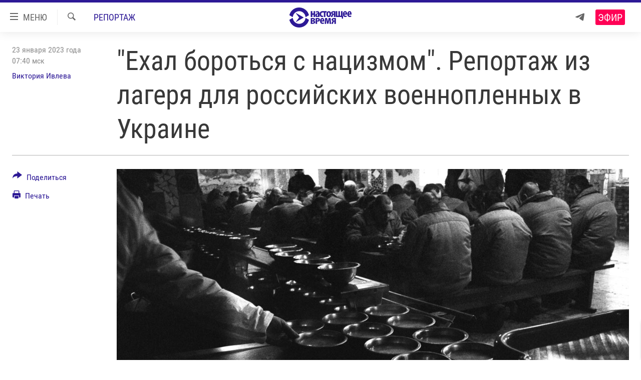

--- FILE ---
content_type: text/html; charset=utf-8
request_url: https://www.currenttime.tv/a/32234541.html
body_size: 22115
content:

<!DOCTYPE html>
<html lang="ru" dir="ltr" class="no-js">
<head>
<link href="/Content/responsive/RFE/ru-RU-TV/RFE-ru-RU-TV.css?&amp;av=0.0.0.0&amp;cb=370" rel="stylesheet"/>
<script src="https://tags.currenttime.tv/rferl-pangea/prod/utag.sync.js"></script> <script type='text/javascript' src='https://www.youtube.com/iframe_api' async></script>
<link rel="manifest" href="/manifest.json">
<script type="text/javascript">
//a general 'js' detection, must be on top level in <head>, due to CSS performance
document.documentElement.className = "js";
var cacheBuster = "370";
var appBaseUrl = "/";
var imgEnhancerBreakpoints = [0, 144, 256, 408, 650, 1023, 1597];
var isLoggingEnabled = false;
var isPreviewPage = false;
var isLivePreviewPage = false;
if (!isPreviewPage) {
window.RFE = window.RFE || {};
window.RFE.cacheEnabledByParam = window.location.href.indexOf('nocache=1') === -1;
const url = new URL(window.location.href);
const params = new URLSearchParams(url.search);
// Remove the 'nocache' parameter
params.delete('nocache');
// Update the URL without the 'nocache' parameter
url.search = params.toString();
window.history.replaceState(null, '', url.toString());
} else {
window.addEventListener('load', function() {
const links = window.document.links;
for (let i = 0; i < links.length; i++) {
links[i].href = '#';
links[i].target = '_self';
}
})
}
var pwaEnabled = false;
var swCacheDisabled;
</script>
<meta charset="utf-8" />
<title>&quot;Ехал бороться с нацизмом&quot;. Репортаж из лагеря для российских военнопленных в Украине</title>
<meta name="description" content="Журналистка и фотограф Виктория Ивлева побывала в лагере для российских военнопленных в Украине и подготовила репортаж для русской службы Радио Свобода.
– Дякуємо за обiд! – тянут нестройным хором восемь мужиков в одинаковых тужурках и штанах, вставая из-за стола. Они уносят в кухню подносы с..." />
<meta name="keywords" content="В деталях, Репортаж, Украина, Выбор редакции" />
<meta name="viewport" content="width=device-width, initial-scale=1.0" />
<meta http-equiv="X-UA-Compatible" content="IE=edge" />
<meta name="robots" content="max-image-preview:large"><meta property="fb:app_id" content="1515255158729654" />
<meta name="yandex-verification" content="183f27ca7d8cd167" /> <meta name="yandex-verification" content="8fcec95f849757a3" />
<link href="https://www.currenttime.tv/a/32234541.html" rel="canonical" />
<meta name="apple-mobile-web-app-title" content="Настоящее Время" />
<meta name="apple-mobile-web-app-status-bar-style" content="black" />
<meta name="apple-itunes-app" content="app-id=1042221889, app-argument=//32234541.ltr" />
<meta content="&quot;Ехал бороться с нацизмом&quot;. Репортаж из лагеря для российских военнопленных в Украине" property="og:title" />
<meta content="Журналистка и фотограф Виктория Ивлева побывала в лагере для российских военнопленных в Украине и подготовила репортаж для русской службы Радио Свобода.
– Дякуємо за обiд! – тянут нестройным хором восемь мужиков в одинаковых тужурках и штанах, вставая из-за стола. Они уносят в кухню подносы с..." property="og:description" />
<meta content="article" property="og:type" />
<meta content="https://www.currenttime.tv/a/32234541.html" property="og:url" />
<meta content="Настоящее Время" property="og:site_name" />
<meta content="https://www.facebook.com/currenttimetv" property="article:publisher" />
<meta content="https://gdb.currenttime.tv/069c0000-0aff-0242-060c-08daf9a3086a_w1200_h630.jpg" property="og:image" />
<meta content="1200" property="og:image:width" />
<meta content="630" property="og:image:height" />
<meta content="1515255158729654" property="fb:app_id" />
<meta content="Виктория Ивлева" name="Author" />
<meta content="summary_large_image" name="twitter:card" />
<meta content="@CurrentTimeTv" name="twitter:site" />
<meta content="https://gdb.currenttime.tv/069c0000-0aff-0242-060c-08daf9a3086a_w1200_h630.jpg" name="twitter:image" />
<meta content="&quot;Ехал бороться с нацизмом&quot;. Репортаж из лагеря для российских военнопленных в Украине" name="twitter:title" />
<meta content="Журналистка и фотограф Виктория Ивлева побывала в лагере для российских военнопленных в Украине и подготовила репортаж для русской службы Радио Свобода.
– Дякуємо за обiд! – тянут нестройным хором восемь мужиков в одинаковых тужурках и штанах, вставая из-за стола. Они уносят в кухню подносы с..." name="twitter:description" />
<link rel="amphtml" href="https://www.currenttime.tv/amp/32234541.html" />
<script type="application/ld+json">{"articleSection":"Репортаж","isAccessibleForFree":true,"headline":"\u0022Ехал бороться с нацизмом\u0022. Репортаж из лагеря для российских военнопленных в Украине","inLanguage":"ru-RU-TV","keywords":"В деталях, Репортаж, Украина, Выбор редакции","author":{"@type":"Person","url":"https://www.currenttime.tv/author/viktoriya-ivleva/p_pkqy","description":"","image":{"@type":"ImageObject"},"name":"Виктория Ивлева"},"datePublished":"2023-01-23 04:40:52Z","dateModified":"2023-01-23 14:10:15Z","publisher":{"logo":{"width":512,"height":220,"@type":"ImageObject","url":"https://www.currenttime.tv/Content/responsive/RFE/ru-RU-TV/img/logo.png"},"@type":"NewsMediaOrganization","url":"https://www.currenttime.tv","sameAs":["http://facebook.com/currenttimetv","https://twitter.com/CurrentTimeTv","https://www.youtube.com/user/currenttimetv","https://www.instagram.com/currenttime.tv/","https://telegram.me/currenttime"],"name":"Настоящее Время","alternateName":""},"@context":"https://schema.org","@type":"NewsArticle","mainEntityOfPage":"https://www.currenttime.tv/a/32234541.html","url":"https://www.currenttime.tv/a/32234541.html","description":"Журналистка и фотограф Виктория Ивлева побывала в лагере для российских военнопленных в Украине и подготовила репортаж для русской службы Радио Свобода.\r\n – Дякуємо за обiд! – тянут нестройным хором восемь мужиков в одинаковых тужурках и штанах, вставая из-за стола. Они уносят в кухню подносы с...","image":{"width":1080,"height":608,"@type":"ImageObject","url":"https://gdb.currenttime.tv/069c0000-0aff-0242-060c-08daf9a3086a_w1080_h608.jpg"},"name":"\u0022Ехал бороться с нацизмом\u0022. Репортаж из лагеря для российских военнопленных в Украине"}</script>
<script src="/Scripts/responsive/infographics.b?v=dVbZ-Cza7s4UoO3BqYSZdbxQZVF4BOLP5EfYDs4kqEo1&amp;av=0.0.0.0&amp;cb=370"></script>
<script src="/Scripts/responsive/loader.b?v=Q26XNwrL6vJYKjqFQRDnx01Lk2pi1mRsuLEaVKMsvpA1&amp;av=0.0.0.0&amp;cb=370"></script>
<link rel="icon" type="image/svg+xml" href="/Content/responsive/RFE/ru-RU-TV/img/webApp/favicon.svg" />
<link rel="alternate icon" href="/Content/responsive/RFE/ru-RU-TV/img/webApp/favicon.ico" />
<link rel="mask-icon" color="#2d1996" href="/Content/responsive/RFE/ru-RU-TV/img/webApp/favicon_safari.svg" />
<link rel="apple-touch-icon" sizes="152x152" href="/Content/responsive/RFE/ru-RU-TV/img/webApp/ico-152x152.png" />
<link rel="apple-touch-icon" sizes="144x144" href="/Content/responsive/RFE/ru-RU-TV/img/webApp/ico-144x144.png" />
<link rel="apple-touch-icon" sizes="114x114" href="/Content/responsive/RFE/ru-RU-TV/img/webApp/ico-114x114.png" />
<link rel="apple-touch-icon" sizes="72x72" href="/Content/responsive/RFE/ru-RU-TV/img/webApp/ico-72x72.png" />
<link rel="apple-touch-icon-precomposed" href="/Content/responsive/RFE/ru-RU-TV/img/webApp/ico-57x57.png" />
<link rel="icon" sizes="192x192" href="/Content/responsive/RFE/ru-RU-TV/img/webApp/ico-192x192.png" />
<link rel="icon" sizes="128x128" href="/Content/responsive/RFE/ru-RU-TV/img/webApp/ico-128x128.png" />
<meta name="msapplication-TileColor" content="#ffffff" />
<meta name="msapplication-TileImage" content="/Content/responsive/RFE/ru-RU-TV/img/webApp/ico-144x144.png" />
<link rel="preload" href="/Content/responsive/fonts/Roboto-Condensed-Regular_v1.woff" type="font/woff" as="font" crossorigin="anonymous" />
<link rel="alternate" type="application/rss+xml" title="RFE/RL - Top Stories [RSS]" href="/api/" />
<link rel="sitemap" type="application/rss+xml" href="/sitemap.xml" />
</head>
<body class=" nav-no-loaded cc_theme pg-article print-lay-article js-category-to-nav nojs-images ">
<script type="text/javascript" >
var analyticsData = {url:"https://www.currenttime.tv/a/32234541.html",property_id:"525",article_uid:"32234541",page_title:"\"Ехал бороться с нацизмом\". Репортаж из лагеря для российских военнопленных в Украине",page_type:"article",content_type:"article",subcontent_type:"article",last_modified:"2023-01-23 14:10:15Z",pub_datetime:"2023-01-23 04:40:52Z",pub_year:"2023",pub_month:"01",pub_day:"23",pub_hour:"04",pub_weekday:"Monday",section:"репортаж",english_section:"report",byline:"Виктория Ивлева",categories:"details,report,ukraine,editors-choice",domain:"www.currenttime.tv",language:"Russian",language_service:"Current Time TV Russian",platform:"web",copied:"no",copied_article:"",copied_title:"",runs_js:"Yes",cms_release:"8.44.0.0.370",enviro_type:"prod",slug:"",entity:"RFE-VOA",short_language_service:"RU",platform_short:"W",page_name:"\"Ехал бороться с нацизмом\". Репортаж из лагеря для российских военнопленных в Украине"};
</script>
<noscript><iframe src="https://www.googletagmanager.com/ns.html?id=GTM-WXZBPZ" height="0" width="0" style="display:none;visibility:hidden"></iframe></noscript><script type="text/javascript" data-cookiecategory="analytics">
var gtmEventObject = Object.assign({}, analyticsData, {event: 'page_meta_ready'});window.dataLayer = window.dataLayer || [];window.dataLayer.push(gtmEventObject);
if (top.location === self.location) { //if not inside of an IFrame
var renderGtm = "true";
if (renderGtm === "true") {
(function(w,d,s,l,i){w[l]=w[l]||[];w[l].push({'gtm.start':new Date().getTime(),event:'gtm.js'});var f=d.getElementsByTagName(s)[0],j=d.createElement(s),dl=l!='dataLayer'?'&l='+l:'';j.async=true;j.src='//www.googletagmanager.com/gtm.js?id='+i+dl;f.parentNode.insertBefore(j,f);})(window,document,'script','dataLayer','GTM-WXZBPZ');
}
}
</script>
<!--Analytics tag js version start-->
<script type="text/javascript" data-cookiecategory="analytics">
var utag_data = Object.assign({}, analyticsData, {});
if(typeof(TealiumTagFrom)==='function' && typeof(TealiumTagSearchKeyword)==='function') {
var utag_from=TealiumTagFrom();var utag_searchKeyword=TealiumTagSearchKeyword();
if(utag_searchKeyword!=null && utag_searchKeyword!=='' && utag_data["search_keyword"]==null) utag_data["search_keyword"]=utag_searchKeyword;if(utag_from!=null && utag_from!=='') utag_data["from"]=TealiumTagFrom();}
if(window.top!== window.self&&utag_data.page_type==="snippet"){utag_data.page_type = 'iframe';}
try{if(window.top!==window.self&&window.self.location.hostname===window.top.location.hostname){utag_data.platform = 'self-embed';utag_data.platform_short = 'se';}}catch(e){if(window.top!==window.self&&window.self.location.search.includes("platformType=self-embed")){utag_data.platform = 'cross-promo';utag_data.platform_short = 'cp';}}
(function(a,b,c,d){ a="https://tags.currenttime.tv/rferl-pangea/prod/utag.js"; b=document;c="script";d=b.createElement(c);d.src=a;d.type="text/java"+c;d.async=true; a=b.getElementsByTagName(c)[0];a.parentNode.insertBefore(d,a); })();
</script>
<!--Analytics tag js version end-->
<!-- Analytics tag management NoScript -->
<noscript>
<img style="position: absolute; border: none;" src="https://ssc.currenttime.tv/b/ss/bbgprod,bbgentityrferl/1/G.4--NS/1509821842?pageName=rfe-voa%3aru%3aw%3aarticle%3a%22%d0%95%d1%85%d0%b0%d0%bb%20%d0%b1%d0%be%d1%80%d0%be%d1%82%d1%8c%d1%81%d1%8f%20%d1%81%20%d0%bd%d0%b0%d1%86%d0%b8%d0%b7%d0%bc%d0%be%d0%bc%22.%20%d0%a0%d0%b5%d0%bf%d0%be%d1%80%d1%82%d0%b0%d0%b6%20%d0%b8%d0%b7%20%d0%bb%d0%b0%d0%b3%d0%b5%d1%80%d1%8f%20%d0%b4%d0%bb%d1%8f%20%d1%80%d0%be%d1%81%d1%81%d0%b8%d0%b9%d1%81%d0%ba%d0%b8%d1%85%20%d0%b2%d0%be%d0%b5%d0%bd%d0%bd%d0%be%d0%bf%d0%bb%d0%b5%d0%bd%d0%bd%d1%8b%d1%85%20%d0%b2%20%d0%a3%d0%ba%d1%80%d0%b0%d0%b8%d0%bd%d0%b5&amp;c6=%22%d0%95%d1%85%d0%b0%d0%bb%20%d0%b1%d0%be%d1%80%d0%be%d1%82%d1%8c%d1%81%d1%8f%20%d1%81%20%d0%bd%d0%b0%d1%86%d0%b8%d0%b7%d0%bc%d0%be%d0%bc%22.%20%d0%a0%d0%b5%d0%bf%d0%be%d1%80%d1%82%d0%b0%d0%b6%20%d0%b8%d0%b7%20%d0%bb%d0%b0%d0%b3%d0%b5%d1%80%d1%8f%20%d0%b4%d0%bb%d1%8f%20%d1%80%d0%be%d1%81%d1%81%d0%b8%d0%b9%d1%81%d0%ba%d0%b8%d1%85%20%d0%b2%d0%be%d0%b5%d0%bd%d0%bd%d0%be%d0%bf%d0%bb%d0%b5%d0%bd%d0%bd%d1%8b%d1%85%20%d0%b2%20%d0%a3%d0%ba%d1%80%d0%b0%d0%b8%d0%bd%d0%b5&amp;v36=8.44.0.0.370&amp;v6=D=c6&amp;g=https%3a%2f%2fwww.currenttime.tv%2fa%2f32234541.html&amp;c1=D=g&amp;v1=D=g&amp;events=event1,event52&amp;c16=current%20time%20tv%20russian&amp;v16=D=c16&amp;c5=report&amp;v5=D=c5&amp;ch=%d0%a0%d0%b5%d0%bf%d0%be%d1%80%d1%82%d0%b0%d0%b6&amp;c15=russian&amp;v15=D=c15&amp;c4=article&amp;v4=D=c4&amp;c14=32234541&amp;v14=D=c14&amp;v20=no&amp;c17=web&amp;v17=D=c17&amp;mcorgid=518abc7455e462b97f000101%40adobeorg&amp;server=www.currenttime.tv&amp;pageType=D=c4&amp;ns=bbg&amp;v29=D=server&amp;v25=rfe&amp;v30=525&amp;v105=D=User-Agent " alt="analytics" width="1" height="1" /></noscript>
<!-- End of Analytics tag management NoScript -->
<!--*** Accessibility links - For ScreenReaders only ***-->
<section>
<div class="sr-only">
<h2>Ссылки</h2>
<ul>
<li><a href="#content" data-disable-smooth-scroll="1">Перейти к контенту</a></li>
<li><a href="#navigation" data-disable-smooth-scroll="1">Перейти к навигации</a></li>
<li><a href="#txtHeaderSearch" data-disable-smooth-scroll="1">Перейти к поиску</a></li>
</ul>
</div>
</section>
<div dir="ltr">
<div id="page">
<aside>
<div class="c-lightbox overlay-modal">
<div class="c-lightbox__intro">
<h2 class="c-lightbox__intro-title"></h2>
<button class="btn btn--rounded c-lightbox__btn c-lightbox__intro-next" title="Вперед">
<span class="ico ico--rounded ico-chevron-forward"></span>
<span class="sr-only">Вперед</span>
</button>
</div>
<div class="c-lightbox__nav">
<button class="btn btn--rounded c-lightbox__btn c-lightbox__btn--close" title="Закрыть">
<span class="ico ico--rounded ico-close"></span>
<span class="sr-only">Закрыть</span>
</button>
<button class="btn btn--rounded c-lightbox__btn c-lightbox__btn--prev" title="Назад">
<span class="ico ico--rounded ico-chevron-backward"></span>
<span class="sr-only">Назад</span>
</button>
<button class="btn btn--rounded c-lightbox__btn c-lightbox__btn--next" title="Вперед">
<span class="ico ico--rounded ico-chevron-forward"></span>
<span class="sr-only">Вперед</span>
</button>
</div>
<div class="c-lightbox__content-wrap">
<figure class="c-lightbox__content">
<span class="c-spinner c-spinner--lightbox">
<img src="/Content/responsive/img/player-spinner.png"
alt="пожалуйста, подождите"
title="пожалуйста, подождите" />
</span>
<div class="c-lightbox__img">
<div class="thumb">
<img src="" alt="" />
</div>
</div>
<figcaption>
<div class="c-lightbox__info c-lightbox__info--foot">
<span class="c-lightbox__counter"></span>
<span class="caption c-lightbox__caption"></span>
</div>
</figcaption>
</figure>
</div>
<div class="hidden">
<div class="content-advisory__box content-advisory__box--lightbox">
<span class="content-advisory__box-text">Изображение содержит сцены насилия или жестокости, которые могут шокировать</span>
<button class="btn btn--transparent content-advisory__box-btn m-t-md" value="text" type="button">
<span class="btn__text">
Click to reveal
</span>
</button>
</div>
</div>
</div>
<div class="print-dialogue">
<div class="container">
<h3 class="print-dialogue__title section-head">Что печатать:</h3>
<div class="print-dialogue__opts">
<ul class="print-dialogue__opt-group">
<li class="form__group form__group--checkbox">
<input class="form__check " id="checkboxImages" name="checkboxImages" type="checkbox" checked="checked" />
<label for="checkboxImages" class="form__label m-t-md">Изображения</label>
</li>
<li class="form__group form__group--checkbox">
<input class="form__check " id="checkboxMultimedia" name="checkboxMultimedia" type="checkbox" checked="checked" />
<label for="checkboxMultimedia" class="form__label m-t-md">Мультимедиа</label>
</li>
</ul>
<ul class="print-dialogue__opt-group">
<li class="form__group form__group--checkbox">
<input class="form__check " id="checkboxEmbedded" name="checkboxEmbedded" type="checkbox" checked="checked" />
<label for="checkboxEmbedded" class="form__label m-t-md">Встраиваемый контент</label>
</li>
<li class="hidden">
<input class="form__check " id="checkboxComments" name="checkboxComments" type="checkbox" />
<label for="checkboxComments" class="form__label m-t-md"> </label>
</li>
</ul>
</div>
<div class="print-dialogue__buttons">
<button class="btn btn--secondary close-button" type="button" title="Отменить">
<span class="btn__text ">Отменить</span>
</button>
<button class="btn btn-cust-print m-l-sm" type="button" title="Печать">
<span class="btn__text ">Печать</span>
</button>
</div>
</div>
</div>
<div class="ctc-message pos-fix">
<div class="ctc-message__inner">Ссылка скопирована в буфер обмена</div>
</div>
</aside>
<div class="hdr-20 hdr-20--big">
<div class="hdr-20__inner">
<div class="hdr-20__max pos-rel">
<div class="hdr-20__side hdr-20__side--primary d-flex">
<label data-for="main-menu-ctrl" data-switcher-trigger="true" data-switch-target="main-menu-ctrl" class="burger hdr-trigger pos-rel trans-trigger" data-trans-evt="click" data-trans-id="menu">
<span class="ico ico-close hdr-trigger__ico hdr-trigger__ico--close burger__ico burger__ico--close"></span>
<span class="ico ico-menu hdr-trigger__ico hdr-trigger__ico--open burger__ico burger__ico--open"></span>
<span class="burger__label">МЕНЮ</span>
</label>
<div class="menu-pnl pos-fix trans-target" data-switch-target="main-menu-ctrl" data-trans-id="menu">
<div class="menu-pnl__inner">
<nav class="main-nav menu-pnl__item menu-pnl__item--first">
<ul class="main-nav__list accordeon" data-analytics-tales="false" data-promo-name="link" data-location-name="nav,secnav">
<li class="main-nav__item">
<a class="main-nav__item-name main-nav__item-name--link" href="/news" title="Новости" >Новости</a>
</li>
<li class="main-nav__item">
<a class="main-nav__item-name main-nav__item-name--link" href="/a/ukraine-war-front-reports/32281333.html" title="Репортажи с передовой" >Репортажи с передовой</a>
</li>
<li class="main-nav__item">
<a class="main-nav__item-name main-nav__item-name--link" href="https://smarturl.click/13Qx5" title="БЕЗ VPN" >БЕЗ VPN</a>
</li>
<li class="main-nav__item accordeon__item" data-switch-target="menu-item-1643">
<label class="main-nav__item-name main-nav__item-name--label accordeon__control-label" data-switcher-trigger="true" data-for="menu-item-1643">
Программы
<span class="ico ico-chevron-down main-nav__chev"></span>
</label>
<div class="main-nav__sub-list">
<a class="main-nav__item-name main-nav__item-name--link main-nav__item-name--sub" href="/utro" title="Утро" >Утро</a>
<a class="main-nav__item-name main-nav__item-name--link main-nav__item-name--sub" href="/vecher" title="Вечер" >Вечер</a>
<a class="main-nav__item-name main-nav__item-name--link main-nav__item-name--sub" href="/glavnoe" title="Главное" >Главное</a>
<a class="main-nav__item-name main-nav__item-name--link main-nav__item-name--sub" href="/baltic" title="Балтия" data-item-name="baltic" >Балтия</a>
<a class="main-nav__item-name main-nav__item-name--link main-nav__item-name--sub" href="/asia" title="Азия" >Азия</a>
<a class="main-nav__item-name main-nav__item-name--link main-nav__item-name--sub" href="/smotrivoba" title="Смотри в оба" >Смотри в оба</a>
<a class="main-nav__item-name main-nav__item-name--link main-nav__item-name--sub" href="/programs" title="Все программы" >Все программы</a>
<a class="main-nav__item-name main-nav__item-name--link main-nav__item-name--sub" href="/schedule/tv.html#live-now" title="Расписание" >Расписание</a>
</div>
</li>
<li class="main-nav__item">
<a class="main-nav__item-name main-nav__item-name--link" href="/doc" title="Реальное кино" >Реальное кино</a>
</li>
<li class="main-nav__item accordeon__item" data-switch-target="menu-item-3179">
<label class="main-nav__item-name main-nav__item-name--label accordeon__control-label" data-switcher-trigger="true" data-for="menu-item-3179">
Регионы
<span class="ico ico-chevron-down main-nav__chev"></span>
</label>
<div class="main-nav__sub-list">
<a class="main-nav__item-name main-nav__item-name--link main-nav__item-name--sub" href="/azerbaijan" title="Азербайджан" >Азербайджан</a>
<a class="main-nav__item-name main-nav__item-name--link main-nav__item-name--sub" href="/armenia" title="Армения" >Армения</a>
<a class="main-nav__item-name main-nav__item-name--link main-nav__item-name--sub" href="/belarus" title="Беларусь" >Беларусь</a>
<a class="main-nav__item-name main-nav__item-name--link main-nav__item-name--sub" href="/georgia" title="Грузия" >Грузия</a>
<a class="main-nav__item-name main-nav__item-name--link main-nav__item-name--sub" href="/kazakhstan" title="Казахстан" >Казахстан</a>
<a class="main-nav__item-name main-nav__item-name--link main-nav__item-name--sub" href="/kyrgyzstan" title="Кыргызстан" >Кыргызстан</a>
<a class="main-nav__item-name main-nav__item-name--link main-nav__item-name--sub" href="/latvia" title="Латвия" >Латвия</a>
<a class="main-nav__item-name main-nav__item-name--link main-nav__item-name--sub" href="/lithuania" title="Литва" >Литва</a>
<a class="main-nav__item-name main-nav__item-name--link main-nav__item-name--sub" href="/moldovanian" title="Молдова" >Молдова</a>
<a class="main-nav__item-name main-nav__item-name--link main-nav__item-name--sub" href="/russia" title="Россия" >Россия</a>
<a class="main-nav__item-name main-nav__item-name--link main-nav__item-name--sub" href="/tajikistan" title="Таджикистан" >Таджикистан</a>
<a class="main-nav__item-name main-nav__item-name--link main-nav__item-name--sub" href="/turkmenistan" title="Туркменистан" >Туркменистан</a>
<a class="main-nav__item-name main-nav__item-name--link main-nav__item-name--sub" href="/uzbekisnan" title="Узбекистан" >Узбекистан</a>
<a class="main-nav__item-name main-nav__item-name--link main-nav__item-name--sub" href="/Ukraine" title="Украина" >Украина</a>
<a class="main-nav__item-name main-nav__item-name--link main-nav__item-name--sub" href="/estonia" title="Эстония" >Эстония</a>
</div>
</li>
<li class="main-nav__item">
<a class="main-nav__item-name main-nav__item-name--link" href="/longreads" title="Лонгриды" >Лонгриды</a>
</li>
<li class="main-nav__item">
<a class="main-nav__item-name main-nav__item-name--link" href="/investigations" title="Расследования" >Расследования</a>
</li>
<li class="main-nav__item accordeon__item" data-switch-target="menu-item-2908">
<label class="main-nav__item-name main-nav__item-name--label accordeon__control-label" data-switcher-trigger="true" data-for="menu-item-2908">
Спецпроекты
<span class="ico ico-chevron-down main-nav__chev"></span>
</label>
<div class="main-nav__sub-list">
<a class="main-nav__item-name main-nav__item-name--link main-nav__item-name--sub" href="/a/our-liberty-documentary/33608027.html" title="За Нашу Свободу" >За Нашу Свободу</a>
<a class="main-nav__item-name main-nav__item-name--link main-nav__item-name--sub" href="/tell-us" title="Расскажи" data-item-name="Tell us" >Расскажи</a>
<a class="main-nav__item-name main-nav__item-name--link main-nav__item-name--sub" href="/polit-prisoners" title="Политзеки" >Политзеки</a>
<a class="main-nav__item-name main-nav__item-name--link main-nav__item-name--sub" href="/p/8414.html" title="Уничтожение &quot;Мемориала&quot;" >Уничтожение &quot;Мемориала&quot;</a>
<a class="main-nav__item-name main-nav__item-name--link main-nav__item-name--sub" href="/a/voices-of-kabul/31416882.html" title="Голоса из Кабула" >Голоса из Кабула</a>
<a class="main-nav__item-name main-nav__item-name--link main-nav__item-name--sub" href="/ussr-collapse-30-years" title="30 лет распаду СССР" >30 лет распаду СССР</a>
<a class="main-nav__item-name main-nav__item-name--link main-nav__item-name--sub" href="/runet" title="Холивар" >Холивар</a>
<a class="main-nav__item-name main-nav__item-name--link main-nav__item-name--sub" href="/all-podcasts" title="Подкасты" >Подкасты</a>
<a class="main-nav__item-name main-nav__item-name--link main-nav__item-name--sub" href="/projects" title="Все спецпроекты" >Все спецпроекты</a>
</div>
</li>
<li class="main-nav__item accordeon__item" data-switch-target="menu-item-3178">
<label class="main-nav__item-name main-nav__item-name--label accordeon__control-label" data-switcher-trigger="true" data-for="menu-item-3178">
Настоящее Время. Док
<span class="ico ico-chevron-down main-nav__chev"></span>
</label>
<div class="main-nav__sub-list">
<a class="main-nav__item-name main-nav__item-name--link main-nav__item-name--sub" href="/unknownrussia" title="Неизвестная Россия" >Неизвестная Россия</a>
<a class="main-nav__item-name main-nav__item-name--link main-nav__item-name--sub" href="/person" title="Человек на карте" >Человек на карте</a>
<a class="main-nav__item-name main-nav__item-name--link main-nav__item-name--sub" href="/asia-360" title="Азия 360&#176;" data-item-name="asia-360" >Азия 360&#176;</a>
<a class="main-nav__item-name main-nav__item-name--link main-nav__item-name--sub" href="https://zona.currenttime.tv/" title="Азбука тюрьмы" >Азбука тюрьмы</a>
<a class="main-nav__item-name main-nav__item-name--link main-nav__item-name--sub" href="/runet" title="Холивар. История рунета" >Холивар. История рунета</a>
<a class="main-nav__item-name main-nav__item-name--link main-nav__item-name--sub" href="/doc" title="Все документальные проекты" >Все документальные проекты</a>
</div>
</li>
<li class="main-nav__item">
<a class="main-nav__item-name main-nav__item-name--link" href="/semsorok" title="Рассылка 7:40" >Рассылка 7:40</a>
</li>
<li class="main-nav__item">
<a class="main-nav__item-name main-nav__item-name--link" href="/about" title="О нас" >О нас</a>
</li>
<li class="main-nav__item">
<a class="main-nav__item-name main-nav__item-name--link" href="/contact" title="Пишите нам" >Пишите нам</a>
</li>
</ul>
</nav>
<div class="menu-pnl__item menu-pnl__item--social">
<h5 class="menu-pnl__sub-head">Присоединяйтесь!</h5>
<a href="https://telegram.me/currenttime" title="Присоединяйтесь к нам в телеграме (Telegram)" data-analytics-text="follow_on_telegram" class="btn btn--rounded btn--social-inverted menu-pnl__btn js-social-btn btn-telegram" target="_blank" rel="noopener">
<span class="ico ico-telegram ico--rounded"></span>
</a>
<a href="https://www.youtube.com/user/currenttimetv" title="Присоединяйтесь в Youtube" data-analytics-text="follow_on_youtube" class="btn btn--rounded btn--social-inverted menu-pnl__btn js-social-btn btn-youtube" target="_blank" rel="noopener">
<span class="ico ico-youtube ico--rounded"></span>
</a>
<a href="http://facebook.com/currenttimetv" title="Мы в Facebook" data-analytics-text="follow_on_facebook" class="btn btn--rounded btn--social-inverted menu-pnl__btn js-social-btn btn-facebook" target="_blank" rel="noopener">
<span class="ico ico-facebook-alt ico--rounded"></span>
</a>
<a href="https://www.instagram.com/currenttime.tv/" title="Подпишитесь на нашу страницу в Instagram" data-analytics-text="follow_on_instagram" class="btn btn--rounded btn--social-inverted menu-pnl__btn js-social-btn btn-instagram" target="_blank" rel="noopener">
<span class="ico ico-instagram ico--rounded"></span>
</a>
<a href="https://twitter.com/CurrentTimeTv" title="Мы в Twitter" data-analytics-text="follow_on_twitter" class="btn btn--rounded btn--social-inverted menu-pnl__btn js-social-btn btn-twitter" target="_blank" rel="noopener">
<span class="ico ico-twitter ico--rounded"></span>
</a>
</div>
</div>
</div>
<label data-for="top-search-ctrl" data-switcher-trigger="true" data-switch-target="top-search-ctrl" class="top-srch-trigger hdr-trigger">
<span class="ico ico-close hdr-trigger__ico hdr-trigger__ico--close top-srch-trigger__ico top-srch-trigger__ico--close"></span>
<span class="ico ico-search hdr-trigger__ico hdr-trigger__ico--open top-srch-trigger__ico top-srch-trigger__ico--open"></span>
</label>
<div class="srch-top srch-top--in-header" data-switch-target="top-search-ctrl">
<div class="container">
<form action="/s" class="srch-top__form srch-top__form--in-header" id="form-topSearchHeader" method="get" role="search"><label for="txtHeaderSearch" class="sr-only">Искать</label>
<input type="text" id="txtHeaderSearch" name="k" placeholder="текст для поиска..." accesskey="s" value="" class="srch-top__input analyticstag-event" onkeydown="if (event.keyCode === 13) { FireAnalyticsTagEventOnSearch('search', $dom.get('#txtHeaderSearch')[0].value) }" />
<button title="Искать" type="submit" class="btn btn--top-srch analyticstag-event" onclick="FireAnalyticsTagEventOnSearch('search', $dom.get('#txtHeaderSearch')[0].value) ">
<span class="ico ico-search"></span>
</button></form>
</div>
</div>
<a href="/" class="main-logo-link">
<img src="/Content/responsive/RFE/ru-RU-TV/img/logo-compact.svg" class="main-logo main-logo--comp" alt="site logo">
<img src="/Content/responsive/RFE/ru-RU-TV/img/logo.svg" class="main-logo main-logo--big" alt="site logo">
</a>
</div>
<div class="hdr-20__side hdr-20__side--secondary d-flex">
<a href="https://telegram.me/currenttime" title="Telegram" class="hdr-20__secondary-item" data-item-name="custom1">
<span class="ico-custom ico-custom--1 hdr-20__secondary-icon"></span>
</a>
<a href="/s" title="Искать" class="hdr-20__secondary-item hdr-20__secondary-item--search" data-item-name="search">
<span class="ico ico-search hdr-20__secondary-icon hdr-20__secondary-icon--search"></span>
</a>
<div class="hdr-20__secondary-item live-b-drop">
<div class="live-b-drop__off">
<a href="/live/video/92" class="live-b-drop__link" title="Эфир" data-item-name="live">
<span class="badge badge--live-btn badge--live">
Эфир
</span>
</a>
</div>
<div class="live-b-drop__on hidden">
<label data-for="live-ctrl" data-switcher-trigger="true" data-switch-target="live-ctrl" class="live-b-drop__label pos-rel">
<span class="badge badge--live badge--live-btn">
Эфир
</span>
<span class="ico ico-close live-b-drop__label-ico live-b-drop__label-ico--close"></span>
</label>
<div class="live-b-drop__panel" id="targetLivePanelDiv" data-switch-target="live-ctrl"></div>
</div>
</div>
<div class="srch-bottom">
<form action="/s" class="srch-bottom__form d-flex" id="form-bottomSearch" method="get" role="search"><label for="txtSearch" class="sr-only">Искать</label>
<input type="search" id="txtSearch" name="k" placeholder="текст для поиска..." accesskey="s" value="" class="srch-bottom__input analyticstag-event" onkeydown="if (event.keyCode === 13) { FireAnalyticsTagEventOnSearch('search', $dom.get('#txtSearch')[0].value) }" />
<button title="Искать" type="submit" class="btn btn--bottom-srch analyticstag-event" onclick="FireAnalyticsTagEventOnSearch('search', $dom.get('#txtSearch')[0].value) ">
<span class="ico ico-search"></span>
</button></form>
</div>
</div>
<img src="/Content/responsive/RFE/ru-RU-TV/img/logo-print.gif" class="logo-print" alt="site logo">
<img src="/Content/responsive/RFE/ru-RU-TV/img/logo-print_color.png" class="logo-print logo-print--color" alt="site logo">
</div>
</div>
</div>
<script>
if (document.body.className.indexOf('pg-home') > -1) {
var nav2In = document.querySelector('.hdr-20__inner');
var nav2Sec = document.querySelector('.hdr-20__side--secondary');
var secStyle = window.getComputedStyle(nav2Sec);
if (nav2In && window.pageYOffset < 150 && secStyle['position'] !== 'fixed') {
nav2In.classList.add('hdr-20__inner--big')
}
}
</script>
<div class="c-hlights c-hlights--breaking c-hlights--no-item" data-hlight-display="mobile,desktop">
<div class="c-hlights__wrap container p-0">
<div class="c-hlights__nav">
<a role="button" href="#" title="Назад">
<span class="ico ico-chevron-backward m-0"></span>
<span class="sr-only">Назад</span>
</a>
<a role="button" href="#" title="Вперед">
<span class="ico ico-chevron-forward m-0"></span>
<span class="sr-only">Вперед</span>
</a>
</div>
<span class="c-hlights__label">
<span class="">Новость часа</span>
<span class="switcher-trigger">
<label data-for="more-less-1" data-switcher-trigger="true" class="switcher-trigger__label switcher-trigger__label--more p-b-0" title="Показать больше">
<span class="ico ico-chevron-down"></span>
</label>
<label data-for="more-less-1" data-switcher-trigger="true" class="switcher-trigger__label switcher-trigger__label--less p-b-0" title="Свернуть описание">
<span class="ico ico-chevron-up"></span>
</label>
</span>
</span>
<ul class="c-hlights__items switcher-target" data-switch-target="more-less-1">
</ul>
</div>
</div> <div id="content">
<main class="container">
<div class="hdr-container">
<div class="row">
<div class="col-category col-xs-12 col-md-2 pull-left"> <div class="category js-category">
<a class="" href="/report">Репортаж</a> </div>
</div><div class="col-title col-xs-12 col-md-10 pull-right"> <h1 class="title pg-title">
&quot;Ехал бороться с нацизмом&quot;. Репортаж из лагеря для российских военнопленных в Украине
</h1>
</div><div class="col-publishing-details col-xs-12 col-sm-12 col-md-2 pull-left"> <div class="publishing-details ">
<div class="published">
<span class="date" >
<time pubdate="pubdate" datetime="2023-01-23T07:40:52+03:00">
23 января 2023 года 07:40 мск
</time>
</span>
</div>
<div class="links">
<ul class="links__list links__list--column">
<li class="links__item">
<a class="links__item-link" href="/author/viktoriya-ivleva/p_pkqy" title="Виктория Ивлева">Виктория Ивлева</a>
</li>
</ul>
</div>
</div>
</div><div class="col-lg-12 separator"> <div class="separator">
<hr class="title-line" />
</div>
</div><div class="col-multimedia col-xs-12 col-md-10 pull-right"> <div class="cover-media">
<figure class="media-image js-media-expand">
<div class="img-wrap">
<div class="thumb thumb16_9">
<img src="https://gdb.currenttime.tv/069c0000-0aff-0242-060c-08daf9a3086a_w250_r1_s.jpg" alt="Украина. Лагерь для военнопленных. Столовая" />
</div>
</div>
<figcaption>
<span class="caption">Украина. Лагерь для военнопленных. Столовая</span>
</figcaption>
</figure>
</div>
</div><div class="col-xs-12 col-md-2 pull-left article-share pos-rel"> <div class="share--box">
<div class="sticky-share-container" style="display:none">
<div class="container">
<a href="https://www.currenttime.tv" id="logo-sticky-share">&nbsp;</a>
<div class="pg-title pg-title--sticky-share">
&quot;Ехал бороться с нацизмом&quot;. Репортаж из лагеря для российских военнопленных в Украине
</div>
<div class="sticked-nav-actions">
<!--This part is for sticky navigation display-->
<p class="buttons link-content-sharing p-0 ">
<button class="btn btn--link btn-content-sharing p-t-0 " id="btnContentSharing" value="text" role="Button" type="" title="ещё варианты">
<span class="ico ico-share ico--l"></span>
<span class="btn__text ">
Поделиться
</span>
</button>
</p>
<aside class="content-sharing js-content-sharing js-content-sharing--apply-sticky content-sharing--sticky"
role="complementary"
data-share-url="https://www.currenttime.tv/a/32234541.html" data-share-title="&quot;Ехал бороться с нацизмом&quot;. Репортаж из лагеря для российских военнопленных в Украине" data-share-text="">
<div class="content-sharing__popover">
<h6 class="content-sharing__title">Поделиться</h6>
<button href="#close" id="btnCloseSharing" class="btn btn--text-like content-sharing__close-btn">
<span class="ico ico-close ico--l"></span>
</button>
<ul class="content-sharing__list">
<li class="content-sharing__item">
<div class="ctc ">
<input type="text" class="ctc__input" readonly="readonly">
<a href="" js-href="https://www.currenttime.tv/a/32234541.html" class="content-sharing__link ctc__button">
<span class="ico ico-copy-link ico--rounded ico--s"></span>
<span class="content-sharing__link-text">Скопировать линк</span>
</a>
</div>
</li>
<li class="content-sharing__item">
<a href="https://facebook.com/sharer.php?u=https%3a%2f%2fwww.currenttime.tv%2fa%2f32234541.html"
data-analytics-text="share_on_facebook"
title="Facebook" target="_blank"
class="content-sharing__link js-social-btn">
<span class="ico ico-facebook ico--rounded ico--s"></span>
<span class="content-sharing__link-text">Facebook</span>
</a>
</li>
<li class="content-sharing__item">
<a href="https://twitter.com/share?url=https%3a%2f%2fwww.currenttime.tv%2fa%2f32234541.html&amp;text=%22%d0%95%d1%85%d0%b0%d0%bb+%d0%b1%d0%be%d1%80%d0%be%d1%82%d1%8c%d1%81%d1%8f+%d1%81+%d0%bd%d0%b0%d1%86%d0%b8%d0%b7%d0%bc%d0%be%d0%bc%22.+%d0%a0%d0%b5%d0%bf%d0%be%d1%80%d1%82%d0%b0%d0%b6+%d0%b8%d0%b7+%d0%bb%d0%b0%d0%b3%d0%b5%d1%80%d1%8f+%d0%b4%d0%bb%d1%8f+%d1%80%d0%be%d1%81%d1%81%d0%b8%d0%b9%d1%81%d0%ba%d0%b8%d1%85+%d0%b2%d0%be%d0%b5%d0%bd%d0%bd%d0%be%d0%bf%d0%bb%d0%b5%d0%bd%d0%bd%d1%8b%d1%85+%d0%b2+%d0%a3%d0%ba%d1%80%d0%b0%d0%b8%d0%bd%d0%b5"
data-analytics-text="share_on_twitter"
title="X (Twitter)" target="_blank"
class="content-sharing__link js-social-btn">
<span class="ico ico-twitter ico--rounded ico--s"></span>
<span class="content-sharing__link-text">X (Twitter)</span>
</a>
</li>
<li class="content-sharing__item">
<a href="https://telegram.me/share/url?url=https%3a%2f%2fwww.currenttime.tv%2fa%2f32234541.html"
data-analytics-text="share_on_telegram"
title="Telegram" target="_blank"
class="content-sharing__link js-social-btn">
<span class="ico ico-telegram ico--rounded ico--s"></span>
<span class="content-sharing__link-text">Telegram</span>
</a>
</li>
<li class="content-sharing__item visible-md-inline-block visible-lg-inline-block">
<a href="https://web.whatsapp.com/send?text=https%3a%2f%2fwww.currenttime.tv%2fa%2f32234541.html"
data-analytics-text="share_on_whatsapp_desktop"
title="WhatsApp" target="_blank"
class="content-sharing__link js-social-btn">
<span class="ico ico-whatsapp ico--rounded ico--s"></span>
<span class="content-sharing__link-text">WhatsApp</span>
</a>
</li>
<li class="content-sharing__item visible-xs-inline-block visible-sm-inline-block">
<a href="whatsapp://send?text=https%3a%2f%2fwww.currenttime.tv%2fa%2f32234541.html"
data-analytics-text="share_on_whatsapp"
title="WhatsApp" target="_blank"
class="content-sharing__link js-social-btn">
<span class="ico ico-whatsapp ico--rounded ico--s"></span>
<span class="content-sharing__link-text">WhatsApp</span>
</a>
</li>
<li class="content-sharing__item">
<a href="mailto:?body=https%3a%2f%2fwww.currenttime.tv%2fa%2f32234541.html&amp;subject=&quot;Ехал бороться с нацизмом&quot;. Репортаж из лагеря для российских военнопленных в Украине"
title="Email"
class="content-sharing__link ">
<span class="ico ico-email ico--rounded ico--s"></span>
<span class="content-sharing__link-text">Email</span>
</a>
</li>
</ul>
</div>
</aside>
</div>
</div>
</div>
<div class="links">
<p class="buttons link-content-sharing p-0 ">
<button class="btn btn--link btn-content-sharing p-t-0 " id="btnContentSharing" value="text" role="Button" type="" title="ещё варианты">
<span class="ico ico-share ico--l"></span>
<span class="btn__text ">
Поделиться
</span>
</button>
</p>
<aside class="content-sharing js-content-sharing " role="complementary"
data-share-url="https://www.currenttime.tv/a/32234541.html" data-share-title="&quot;Ехал бороться с нацизмом&quot;. Репортаж из лагеря для российских военнопленных в Украине" data-share-text="">
<div class="content-sharing__popover">
<h6 class="content-sharing__title">Поделиться</h6>
<button href="#close" id="btnCloseSharing" class="btn btn--text-like content-sharing__close-btn">
<span class="ico ico-close ico--l"></span>
</button>
<ul class="content-sharing__list">
<li class="content-sharing__item">
<div class="ctc ">
<input type="text" class="ctc__input" readonly="readonly">
<a href="" js-href="https://www.currenttime.tv/a/32234541.html" class="content-sharing__link ctc__button">
<span class="ico ico-copy-link ico--rounded ico--l"></span>
<span class="content-sharing__link-text">Скопировать линк</span>
</a>
</div>
</li>
<li class="content-sharing__item">
<a href="https://facebook.com/sharer.php?u=https%3a%2f%2fwww.currenttime.tv%2fa%2f32234541.html"
data-analytics-text="share_on_facebook"
title="Facebook" target="_blank"
class="content-sharing__link js-social-btn">
<span class="ico ico-facebook ico--rounded ico--l"></span>
<span class="content-sharing__link-text">Facebook</span>
</a>
</li>
<li class="content-sharing__item">
<a href="https://twitter.com/share?url=https%3a%2f%2fwww.currenttime.tv%2fa%2f32234541.html&amp;text=%22%d0%95%d1%85%d0%b0%d0%bb+%d0%b1%d0%be%d1%80%d0%be%d1%82%d1%8c%d1%81%d1%8f+%d1%81+%d0%bd%d0%b0%d1%86%d0%b8%d0%b7%d0%bc%d0%be%d0%bc%22.+%d0%a0%d0%b5%d0%bf%d0%be%d1%80%d1%82%d0%b0%d0%b6+%d0%b8%d0%b7+%d0%bb%d0%b0%d0%b3%d0%b5%d1%80%d1%8f+%d0%b4%d0%bb%d1%8f+%d1%80%d0%be%d1%81%d1%81%d0%b8%d0%b9%d1%81%d0%ba%d0%b8%d1%85+%d0%b2%d0%be%d0%b5%d0%bd%d0%bd%d0%be%d0%bf%d0%bb%d0%b5%d0%bd%d0%bd%d1%8b%d1%85+%d0%b2+%d0%a3%d0%ba%d1%80%d0%b0%d0%b8%d0%bd%d0%b5"
data-analytics-text="share_on_twitter"
title="X (Twitter)" target="_blank"
class="content-sharing__link js-social-btn">
<span class="ico ico-twitter ico--rounded ico--l"></span>
<span class="content-sharing__link-text">X (Twitter)</span>
</a>
</li>
<li class="content-sharing__item">
<a href="https://telegram.me/share/url?url=https%3a%2f%2fwww.currenttime.tv%2fa%2f32234541.html"
data-analytics-text="share_on_telegram"
title="Telegram" target="_blank"
class="content-sharing__link js-social-btn">
<span class="ico ico-telegram ico--rounded ico--l"></span>
<span class="content-sharing__link-text">Telegram</span>
</a>
</li>
<li class="content-sharing__item visible-md-inline-block visible-lg-inline-block">
<a href="https://web.whatsapp.com/send?text=https%3a%2f%2fwww.currenttime.tv%2fa%2f32234541.html"
data-analytics-text="share_on_whatsapp_desktop"
title="WhatsApp" target="_blank"
class="content-sharing__link js-social-btn">
<span class="ico ico-whatsapp ico--rounded ico--l"></span>
<span class="content-sharing__link-text">WhatsApp</span>
</a>
</li>
<li class="content-sharing__item visible-xs-inline-block visible-sm-inline-block">
<a href="whatsapp://send?text=https%3a%2f%2fwww.currenttime.tv%2fa%2f32234541.html"
data-analytics-text="share_on_whatsapp"
title="WhatsApp" target="_blank"
class="content-sharing__link js-social-btn">
<span class="ico ico-whatsapp ico--rounded ico--l"></span>
<span class="content-sharing__link-text">WhatsApp</span>
</a>
</li>
<li class="content-sharing__item">
<a href="mailto:?body=https%3a%2f%2fwww.currenttime.tv%2fa%2f32234541.html&amp;subject=&quot;Ехал бороться с нацизмом&quot;. Репортаж из лагеря для российских военнопленных в Украине"
title="Email"
class="content-sharing__link ">
<span class="ico ico-email ico--rounded ico--l"></span>
<span class="content-sharing__link-text">Email</span>
</a>
</li>
</ul>
</div>
</aside>
<p class="link-print visible-md visible-lg buttons p-0">
<button class="btn btn--link btn-print p-t-0" onclick="if (typeof FireAnalyticsTagEvent === 'function') {FireAnalyticsTagEvent({ on_page_event: 'print_story' });}return false" title="(CTRL+P)">
<span class="ico ico-print"></span>
<span class="btn__text">Печать</span>
</button>
</p>
</div>
</div>
</div>
</div>
</div>
<div class="body-container">
<div class="row">
<div class="col-xs-12 col-sm-12 col-md-10 col-lg-10 pull-right">
<div class="row">
<div class="col-xs-12 col-sm-12 col-md-8 col-lg-8 pull-left bottom-offset content-offset">
<div id="article-content" class="content-floated-wrap fb-quotable">
<div class="wsw">
<p>Журналистка и фотограф Виктория Ивлева побывала в лагере для российских военнопленных в Украине и подготовила репортаж для <a class="wsw__a" href="https://www.svoboda.org/a/pobyvali-za-granitsey-chetyre-razgovora-v-poiskah-sovesti/32228983.html" target="_blank">русской службы Радио Свобода</a>.</p>
<p>– Дякуємо за обiд! – тянут нестройным хором восемь мужиков в одинаковых тужурках и штанах, вставая из-за стола. Они уносят в кухню подносы с грязной посудой, натягивают на головы одинаковые черные шапки, одинаковыми движениями закладывают руки за спины и идут к выходу из столовой.</p>
<p>– Дякуємо за обiд! – повторяет новая восьмерка.</p>
<p>– Дякуємо за обiд! – повторяется еще много раз восьмерками мужиков.</p>
<p>Мы – группа журналистов – в лагере для военнопленных на западе Украины, переоборудованном из обычной мужской колонии. (Место расположения не указывается из соображений безопасности). От колонии остались вышки по всему периметру, правда, без часовых. Наша поездка организована Министерством юстиции Украины – в его ведении лагерь и находится.</p>
<p>Отдаем паспорта на входе, обыска и досмотра вещей нет, единственная просьба – сдать оружие, если имеется. У нас не имелось. Телефоны можно взять с собой без проблем и спокойно пользоваться ими.</p>
<p>Первое, что я вижу, уже зайдя на территорию, – это огромная, чуть не в половину тюремной стены, Всеобщая декларация прав человека на украинском, перед ней – молящийся ангел. Над стеной идут ряды колючей проволоки.</p><div class="wsw__embed">
<figure class="media-image js-media-expand">
<div class="img-wrap">
<div class="thumb">
<img alt="Стена с портретами украинских гетманов" src="https://gdb.currenttime.tv/08550000-0a00-0242-b318-08daf9a2ed8f_w250_r0_s.jpg" />
</div>
</div>
<figcaption>
<span class="caption">Стена с портретами украинских гетманов</span>
</figcaption>
</figure>
</div>
<p>Рабочий день здесь начинается в 7:30, перерыв на обед – час, подъем – в шесть утра, отбой – в десять. Три переклички, завтрак, обед, ужин, возможность посетить находящуюся здесь же, в колонии, церковь. Оборудованное бомбоубежище, медблок со стоматологическим и рентгеновским кабинетами, душ, рекреационная комната, телевизор и гордость лагеря – возможность звонить родным и близким по интернету.</p>
<p>Производств два: клеить подарочные пакеты и продевать в них тесемки или колоть щепу для растопки. За работу полагаются какие-то небольшие деньги, их количество определено Женевской конвенцией. Наказания типа штрафных изоляторов и голодных пайков конвенцией запрещены.</p>
<p>На одной из серых стен между корпусами яркими звездочками висят красочные портреты украинских гетманов. Все обитатели колонии проходят мимо них несколько раз в день из жилой зоны в рабочую.</p>
<p>– Пусть хоть украинскую историю учат! – говорит сопровождающий нас сотрудник.</p>
<p>Подхожу во время работы к мужикам, продевающим тесемки в разноцветные пакеты с надписью &quot;Рiдна Украïна&quot; и фотографией подсолнуха, спрашиваю, хочет ли кто-то поговорить. Несколько человек отзываются, и я записываю интервью с ними после обеда, а с самым первым разговариваем прямо на производстве, он во время разговора продолжает продевать тесемки в пакеты.</p>
<h2 class="wsw__h2">Разговор первый. Человек с улицы Тухачевского (Санкт-Петербург)</h2>
<p><strong>– А ты понимал, что это незаконное пересечение границы?</strong></p>
<p>– На тот момент, конечно, че сказать? Че, раз я не понимал. У меня был приказ, который я выполнял.</p>
<p><strong>– И ты считаешь, что приказ важнее, чем закон?</strong></p>
<p>– Ну при чем закон тут?</p>
<p><strong>– То есть в голову не приходило, что ты нарушил границу?</strong></p>
<p>– Нет, об этом я же не думал. Я говорил вам, что я выполнял приказ. А в армии приказы сперва выполняются, а потом обсуждаются.</p>
<p><strong>– То есть если б тебе сказали: &quot;Убей человека&quot;, – ты бы сначала убил, а потом бы обсудил это?</strong></p>
<p>– Скорее всего, я не смог бы убить человека.</p>
<p><strong>– Это не мог, когда тебе приказ не отдается. А если отдают приказ стрелять?</strong></p>
<p>– Нет. Я вам объясняю: можно человека убить в бою. Если он в окопе сидит и я в окопе сижу. А когда человек попадает в плен, то... это просто невозможно. Чисто психически. Даже когда те же вот украинцы брали меня в плен, они относились хорошо. Они понимали, что они такие же военные, как и я. То есть так же они стреляли, убивали, ну как бы они из окопов, я из окопов, мы из окопов. А вот когда уже возьмешь в плен, там уже ну никак человека невозможно убить…</p><div class="wsw__embed">
<figure class="media-image js-media-expand">
<div class="img-wrap">
<div class="thumb">
<img alt="Спальня" src="https://gdb.currenttime.tv/069c0000-0aff-0242-e9cb-08daf9a312cf_w250_r0_s.jpg" />
</div>
</div>
<figcaption>
<span class="caption">Спальня</span>
</figcaption>
</figure>
</div>
<h2 class="wsw__h2">Разговор второй. Человек из Ижевска</h2>
<p><strong>– Ты профессиональный военный?</strong></p>
<p>– Я десять лет контрактник. Почти во всех горячих точках был, кроме Карабаха: в Сирии, в Сомали, в Ливии.</p>
<p><strong>– И как ты попал сюда?</strong></p>
<p>– Добровольно. Пришло боевое распоряжение набрать пять добровольцев из части для освобождения Донбасса и борьбы с фашизмом. Вот, отправился.</p>
<p><strong>– И как боролся с фашизмом?</strong></p>
<p>– Воевал.</p>
<p><strong>– Поборол его?</strong></p>
<p>– Ну, не знаю. Нет, наверное. Я конкретно – нет.</p>
<p><strong>– А кто-то поборол?</strong></p><div class="wsw__embed">
<figure class="media-image js-media-expand">
<div class="img-wrap">
<div class="thumb">
<img alt="Построение" src="https://gdb.currenttime.tv/08530000-0a00-0242-59f7-08daf9a312e7_w250_r0_s.jpg" />
</div>
</div>
<figcaption>
<span class="caption">Построение</span>
</figcaption>
</figure>
</div>
<p>– Может быть.</p>
<p><strong>– А фашизм есть здесь? Вот ты какие видел проявления фашизма?</strong></p>
<p>– Я? Я не видел. Мы на позициях стояли. Бились с вэсэушниками.</p>
<p><strong>– Может, его нет, фашизма-то?</strong></p>
<p>– Может, и нет.</p>
<p><strong>– То есть ты про это не думал?</strong></p>
<p>– Нет. Я же военный.</p>
<p><strong>– А что, военные не думают?</strong></p>
<p>– Был приказ. Мы сидели на позициях. Сказали: &quot;Все, занимаем круговую оборону. Держимся&quot;. И все. Держались.</p>
<p><strong>– Так. Ну ты же знал, что ты в чужой стране?</strong></p>
<p>– Конечно.</p>
<p><strong>– И тебя это никак не останавливало?</strong></p>
<p>– Не особо.</p>
<p><strong>– Ну как? Ты пересек границу незаконно. Или законно?</strong></p>
<p>– Ну, с этой стороны, может, и незаконно. Но нас как бы никто на границе не задерживал, по сути.</p><div class="wsw__embed">
<figure class="media-image js-media-expand">
<div class="img-wrap">
<div class="thumb">
<img alt="Перекур во время работы" src="https://gdb.currenttime.tv/08550000-0a00-0242-004d-08daf9a31285_w250_r0_s.jpg" />
</div>
</div>
<figcaption>
<span class="caption">Перекур во время работы</span>
</figcaption>
</figure>
</div>
<p><strong>– Ну а если б, например, китайцы перешли российскую границу? Защищать от фашизма китайцев, которые живут в России. Как ты считаешь, они законно бы это сделали?</strong></p>
<p>– Ну, если они пересекли и их никто не задержал... Если вправе были…</p>
<p><strong>–<strong> </strong>В каком праве?</strong></p>
<p>– Ну я, например, ехал в &quot;Урале&quot;, с оружием, с патронами, с боекомплектом. Я ехал воевать из патриотических соображений. Бороться с нацизмом.</p>
<p><strong>– И как?</strong></p>
<p>– Борьба не получилась.</p>
<p><strong>– Борьба не получилась, а нацизм есть?</strong></p>
<p>– Не видел. Не могу утверждать.</p>
<p><strong>– То есть ни нацизма, ни борьбы?</strong></p>
<p>– Да. Перерасход ресурсов.</p>
<p><strong>– И кому ты помог?</strong></p>
<p>– Может, жителям Донбасса? Поселок один мы защитили от ВСУ. Приказ нам дали: отбить поселок. Мы его отбивали.</p>
<p><strong>– А мозги-то свои есть? Может, они бы тут сами разобрались?</strong></p>
<p>– Может быть, и разобрались бы. Но если бы разобрались, нас бы не посылали. Правильно?</p>
<p><strong>– Неправильно! Это же ведь украинская территория…</strong></p>
<p>– Дела Украины, дела России меня не интересуют.</p>
<p><strong>– Может, тем более лучше было не лезть в чужие дела?</strong></p>
<p>– Это командованию надо решать.</p>
<p><strong>– Ну а вы-то? Вы же люди! Вы ж не колбаса, не вещь.</strong></p>
<p>– Здесь мы как мясо.</p>
<p><strong>– Вот ты спокойно себя считаешь мясом?</strong></p><div class="wsw__embed">
<figure class="media-image js-media-expand">
<div class="img-wrap">
<div class="thumb">
<img alt="Столовая" src="https://gdb.currenttime.tv/08530000-0a00-0242-7ae2-08daf9a2ed7c_w250_r0_s.jpg" />
</div>
</div>
<figcaption>
<span class="caption">Столовая</span>
</figcaption>
</figure>
</div>
<p>– Я сам ехал воевать, я понимал, что рано или поздно может так случиться, что меня убьют, в плен попаду. Какая разница?</p>
<p><strong>– Может быть, не нужно было ехать?</strong></p>
<p>– Да о чем уже жалеть? Я рад, что живой: один я выжил из группы в восемнадцать человек, которые со мной штурмовики были. Я не рад, что всех положили наших. Жду обмена.</p>
<p><strong>– И что будешь делать, когда вернешься в Россию?</strong></p>
<p>– Дальше служить буду.</p>
<p><strong>– И поедешь сюда на второй раз?</strong></p>
<p>– Сюда второй раз не поеду. Уволюсь. Хватило уже приказов нашего великомудрого командования. Оно отправило. Сказало: там наши. А наши там уже два дня как разбиты. Получается, мы ехали х... оббивать воздух.</p>
<p><strong>– Что такое – стать военным?</strong></p>
<p>– Ну, профессию выбрать. Родину защищать. Это престижно. Оружие есть, чтоб охранять Родину. Ну пришел вот приказ такой вот. Какая разница… Приказы обсуждаются после их выполнения.</p>
<p><strong>– А ты считаешь, что Родину нужно очень сильно охранять? На нее кто-то нападал?</strong></p>
<p>– Ну а вдруг нападет?</p>
<p><strong>– Подожди, с 1945 года кто-то нападал?</strong></p>
<p>– Нет.</p>
<p><strong>– Или кто-то собирался на нас напасть?</strong></p><div class="wsw__embed">
<figure class="media-image js-media-expand">
<div class="img-wrap">
<div class="thumb">
<img alt="" src="https://gdb.currenttime.tv/08530000-0a00-0242-7d9e-08daf9a30a34_w250_r0_s.jpg" />
</div>
</div>
</figure>
</div>
<p>– Ну, я не знаю. Но надо ждать нападения, чтобы потом собирать войска? Или как? Почему нельзя позаботиться заранее?</p>
<p><strong>– Да почему ты считаешь, что кто-то собирался нападать?</strong></p>
<p>– Ну не знаю. Мир такой. Лучшая защита – это нападение.</p>
<p><strong>– Ну вот Россия напала. А почему-то весь мир теперь против России.</strong></p>
<p>– А мне что до всего мира? Мне главное, чтоб семья была сыта, одета – и все.</p>
<p><strong>– Любым способом?</strong></p>
<p>– Для меня – да. Потому что своя рубаха ближе к телу – знаете поговорку?</p>
<p><strong>– Знаю.</strong></p>
<p>– Ну вот. Я все делал для своей семьи.</p>
<h2 class="wsw__h2">Разговор третий. Человек из Владимирской области</h2>
<p><strong>– Ты контрактник?</strong></p>
<p>– Да, на три месяца подписал контракт.</p>
<p><strong>– Почему?</strong></p>
<p>– Как бы тоже помочь дружественному народу, республикам &quot;ДНР&quot;, &quot;ЛНР&quot;.</p>
<p><strong>– Помог?</strong></p>
<p>– Ну, честно сказать – не знаю. Я это не могу сказать сто процентов– помог, не помог. Это не мне решать. Это решать жителям, которые живут в этих республиках.</p>
<p><strong>– А сколько ты пробыл на территории Украины?</strong></p>
<p>– Мы заехали седьмого сентября. Двадцать второго числа у нас случился бой. Двадцать третьего попал в плен. Две недели.</p>
<p><em><strong>–</strong></em><strong> А почему ты решил, что им нужно помогать?</strong></p>
<p>–<strong> </strong>Ну, грубо скажем, так: промыли нам мозги по телевизору, то, что вот здесь так вот все есть. Много сказали нам неправды. Много говорят по телевизору неправду. У нас именно в России.</p>
<p><strong>– И ты это понял, только когда здесь оказался?</strong></p>
<p>–<strong> </strong>Да. Когда я это увидел своими глазами.</p>
<p><strong>– А что ты увидел своими глазами? Ты ж Украины-то не видел. Ты был только на оккупированной территории.</strong></p>
<p>–<strong> </strong>Ну то, что здесь нацисты, фашизм. Здесь такого я, по крайней мере лично своими глазами, не увидел. За других я говорить ничего не буду.</p>
<p><strong>–<em> </em>А много вас тогда в твоем городе записалось в контрактники?</strong></p>
<p>–<strong> </strong>Нет, я один.</p>
<p><strong>– Ты один? Получается, что из всего города только тебе мозги промыли?</strong></p>
<p>–<strong> </strong>Этого я не знаю. Может, до меня были, может, после меня люди были. Нам об этом никто ничего не говорил. Теперь ждем обмена, приедем домой. Будем искать работу.</p>
<p><strong>– А у тебя какая профессия?</strong></p>
<p>–<strong> </strong>У меня – нету. Одиннадцать классов у меня образование. Нету никакой профессии. Я работал на ферме. Скотником.</p>
<p><strong>– Ну, нормальная работа. Главное – людей не убивал.</strong><strong> </strong></p>
<p>–<strong> </strong>Я и здесь не убивал ни одного человека.</p>
<p><strong>– Это тебе повезло. Мог ведь и убить.</strong></p>
<p>– Возможно, мог бы и убить. Могли бы также меня убить.</p>
<p><strong>– Могли.</strong></p>
<p><strong>– </strong>Я для себя решил, что больше сюда не пойду, хоть если и позовут. Я уж точно сюда не пойду. Потому что я знаю, что здесь делать нечего.</p>
<p><strong>– А скажи, бывает стыдно?</strong></p>
<p>–<strong> </strong>А за что именно? Можно узнать вот? Пример приведите, за что...</p>
<p><strong>– Ну, за то, что ты пришел в чужую страну, например.</strong></p>
<p>–<strong> </strong>Честно – нет. Не было.</p>
<p><strong>– То есть ты считаешь, что ты правильно сделал, что пришел сюда?</strong></p>
<p>–<strong> </strong>Да я просто сделал неосознанный выбор. И как бы я даже не могу определиться: правильно я сделал, неправильно. Ну, то, что я вторгся на другую территорию, – да, это неправильно. А с другой стороны, может быть, я все-таки кому-то чем-то помог. Может быть, я не знаю. Да, я виноват [за] то, что я вторгся в другую страну, что пересек границу незаконно. Нам-то обещали, что будем стоять на территории России на блокпостах. А потом поступил приказ, а я уже был контрактник. И, как говорится, приказ выполняется и потом только обсуждается.</p>
<p><strong>– А почему ты не мог отказаться, если понимал, что это незаконно – идти в чужую страну?</strong></p>
<p>– Ну как, я уже подписал контракт.</p>
<p><strong>– А что было бы, если бы ты сказал: &quot;Я не поеду&quot;?</strong></p>
<p>–<strong> </strong>Я, честно говорю, даже об этом не думал. И я уверен почему-то на сто процентов, что никого не убил.</p>
<p><strong>– Тебе легче от этого?</strong></p>
<p>– Намного легче, что я не взял грех себе на душу.</p>
<p><strong>– Кем ты был на войне?</strong></p>
<p>–<strong> </strong>Я был обычным рядовым стрелком.</p>
<p><strong>– Ну если ты был стрелком, значит, ты стрелял?</strong></p>
<p>–<strong> </strong>Стрелял.</p>
<p><strong>– Ну ты ж не знаешь: попал ты или нет.</strong></p>
<p>–<strong> </strong>Своими глазами я не видел лично…</p>
<p><strong>– Это все – хороший опыт?</strong></p>
<p>–<strong> </strong>Для меня – очень хороший опыт.</p>
<p><strong>– Почему?</strong></p><div class="wsw__embed">
<figure class="media-image js-media-expand">
<div class="img-wrap">
<div class="thumb">
<img alt="" src="https://gdb.currenttime.tv/08530000-0a00-0242-4f07-08daf9a31bfb_w250_r0_s.jpg" />
</div>
</div>
</figure>
</div>
<p>– То, что начал думать своей головой. То, что мне не надо лезть куда не надо.</p>
<p><strong>– Только сейчас? Сколько тебе лет?</strong></p>
<p>– Тридцать девять.</p>
<p><strong>– И в тридцать девять лет ты только начал думать своей головой?</strong></p>
<p>–<strong> </strong>Да.</p>
<p><strong>– У тебя есть дети?</strong></p>
<p>–<strong> </strong>Есть. Двое.</p>
<p><strong>– А что ты им расскажешь, что ты здесь был и делал?</strong></p>
<p>–<strong> </strong>Был на войне. Папа был на войне. Поехал помогать дружественному народу.</p>
<p><strong>– И ты будешь им говорить, что это дружественные народы?</strong></p>
<p>–<strong> </strong>Ну, как бы да. Значит, люди попросили. Неспроста же мы пришли, не просто взяли – напали?</p>
<p><strong>– Разве нас просило правительство Украины?</strong></p>
<p>–<strong> </strong>Нет. Правительство республик этих. Непризнанных. Вон, пленные-то луганские, донецкие, которые здесь с нами сейчас сидят, надеются, что они к России пойдут, а не к Украине. Почему-то они не хотят с Украиной двигаться. Они хотят с Россией. Мы точно так же в новостях видели то, что у нас прошел в России референдум, что Луганская и Донецкая, Запорожье и Херсонская область – они как бы выбрали присоединиться к России.</p>
<p><strong>– И представляешь, Херсон уже обратно в Украине.</strong></p>
<p>– Ну, значит, они передумали.</p>
<p><strong>– Украина отбила. А как ты считаешь, твои дети будут когда-то расплачиваться за то, что вы сюда пришли? Вообще Россия будет за это расплачиваться?</strong></p>
<p>– Это не нам решать. Это там есть всякие Гаагские суды, все такое. Это пусть там решают. Я свое мнение скажу, про Россию: я думаю – нет, не будет. Просто сделают из нее козла отпущения…</p>
<h2 class="wsw__h2">Разговор четвертый. Мобилизованный из Владимирской области</h2>
<p><strong>–​ Как вас мобилизовали?</strong></p>
<p><strong>– </strong>Ну как, пригрозили сроком. То, что посадят в тюрьму.</p>
<p><strong>– И вам было страшнее сесть в тюрьму, чем ехать убивать людей, так получается?</strong></p>
<p>–<strong> </strong>Я не собирался ехать убивать людей.</p>
<p><strong>– Как – не собирались? А куда вы ехали?</strong></p>
<p>–<strong> </strong>Зачем мне это – убивать людей?</p>
<p><strong>– Ну, вы ж на войну ехали.</strong></p>
<p>– Понятно, что на войну.</p>
<p><strong>– Ну? А на войне обычно убивают.</strong></p>
<p>–<strong> </strong>Там не те задачи ставились.</p>
<p><strong>– Откуда вы знали, какие задачи перед вами поставятся?</strong></p>
<p>– Как собирали – другие ставили задачи: по охране, наблюдению на блокпосту.</p>
<p><strong>– Ну все равно, значит, вы помогали войне.</strong></p>
<p>–<strong> </strong>В какой-то степени – да.</p>
<p><strong>– Вы не жалеете?</strong></p>
<p>– Жалею.</p>
<p><strong>– Жалеете, что попали в плен? Или что на войну попали?</strong></p>
<p>–<strong> </strong>Жалею, что на войну попал.</p>
<p><strong>– Почему?</strong></p>
<p>– Ну... смысла нету.</p>
<p><strong>– А когда вы были в России, вы считали, что есть смысл?</strong></p>
<p>– Нет.</p>
<p><strong>– А почему вы тогда не отказались?</strong></p>
<p>– Не хотел садиться в тюрьму. Ну и вообще я против войны.</p>
<p><strong>– Если вы против войны, зачем же вы пошли воевать?</strong></p>
<p>– В тюрьму же могли посадить.</p>
<p><strong>– Ну, то есть лучше идти убивать, чем сесть в тюрьму, правильно?</strong></p><div class="wsw__embed">
<figure class="media-image js-media-expand">
<div class="img-wrap">
<div class="thumb">
<img alt="Тюремная стена с картой Украины" src="https://gdb.currenttime.tv/069c0000-0aff-0242-2d5a-08daf9a2ed97_w250_r0_s.jpg" />
</div>
</div>
<figcaption>
<span class="caption">Тюремная стена с картой Украины</span>
</figcaption>
</figure>
</div>
<p>– Нет. Я не собирался никого убивать.</p>
<p><strong>– Да вас бы не спросили. Вам просто повезло, если вы никого не убили.</strong></p>
<p>– Значит, повезло.</p>
<p>Я спросила, было ли что-то положительное в этом их военном опыте. Один, хохотнув, ответил: &quot;Ну да, за границей побывали!&quot;</p>
<p><em>Интервью с российскими военнопленными было организовано министерством юстиции Украины. Беседа проходила в месте лишения свободы. Редакция не может утверждать, что участники могли выражать свои мысли свободно и открыто.</em></p>
<p><em>Оригинал статьи на сайте <a class="wsw__a" href="https://www.svoboda.org/a/pobyvali-za-granitsey-chetyre-razgovora-v-poiskah-sovesti/32228983.html" target="_blank">Радио Свобода</a>. </em></p><div class="clear"></div>
<div class="wsw__embed">
<div class="infgraphicsAttach" >
<script type="text/javascript">
initInfographics(
{
groups:[],
params:[],
isMobile:true
});
</script>
<style>
/* BANNER 3 COLUMN */
#GR-1882B {
position: relative;
background-color: #fff;
margin-bottom:24px;
height: 100px;
border-top: 2px solid #2d1996;
}
#GR-1882B img {
display: inline-block;
width: 30px;
height: auto;
}
#GR-1882B .banner__side-text {
position: relative;
padding-left: 32px;
flex-basis: 90%;
display: flex;
align-items: center;
}
#GR-1882B:hover {
-webkit-filter: brightness(95%);
}
#GR-1882B .banner__side-text h1 {
display: inline-block;
padding-left: 12px;
color: #232323;
font-size: 1.3em;
line-height: 120%;
text-align: left;
}
#GR-1882B button {
position: relative;
font-size: 14px;
text-transform: uppercase;
/*font-weight: bold;*/
border-radius: 3px;
transition: background 0.3s;
position: relative;
min-width: 136px;
margin-right: 32px;
padding: 8px 12px;
background: #2d1996;
}
@media (max-width: 992px) {
#GR-1882B .banner__side-text h1 {
font-size: 1.3em;
}
#GR-1882B .banner__side-text {
-ms-flex-preferred-size: 100%;
flex-basis: 90%;
}
}
@media (max-width: 640px) {
#GR-1882B .banner__side-text h1 {
font-size: 1.2em;
line-height: 1.3em;
padding-left: 8px;
}
#GR-1882B .banner__side-text {
-ms-flex-preferred-size: 100%;
flex-basis: 100%;
}
}
@media (max-width: 580px) {
#GR-1882B .banner__side-text h1 {
font-size: 1.1em;
}
}
@media(max-width:480px){
#GR-1882B.banner--align {
flex-direction: column;
align-items: center;
justify-content: center;
}
#GR-1882B .banner__side-text {
flex-basis: 0;
padding-left: 0px;
}
#GR-1882B .banner__side-text h1{
font-size: 1em;
padding: 0 8px;
}
#GR-1882B button {
margin-right: 0px;
margin-top: 8px;
padding: 4px 8px;
font-size: 12px;
}
}
</style>
<link href="https://docs.rferl.org/branding/cdn/html_banners/banners-styles.css" rel="stylesheet">
<a href="https://t.me/joinchat/P_zIjnJBWV1Dohsn" target="_blank" class="banner__a">
<div id="GR-1882B" class="banner banner--side-images banner--align">
<div class="banner__side-text">
<img src="https://gdb.rferl.org/FB273D48-68D6-47F9-B261-441D124AC8B7.png">
<h1 class="font-2">Читай нас в Телеграме</h1>
</div>
<button class="font-2 btn ">Подписаться</button>
</div>
</a>
</div>
</div>
<p> </p>
</div>
<ul>
</ul>
</div>
</div>
<div class="col-xs-12 col-sm-12 col-md-4 col-lg-4 pull-left design-top-offset"> <div class="region">
<div class="media-block-wrap" id="wrowblock-2702_21" data-area-id=R2_1>
<div class="wsw">
<div class="clear"></div>
<div class="wsw__embed">
<div class="infgraphicsAttach" >
<script type="text/javascript">
initInfographics(
{
groups:[],
params:[],
isMobile:true
});
</script>
<style>
#GR-1733 {
background-image: url("https://gdb.rferl.org/2c9c5d10-20fc-43d7-9541-365bde888a06.png");
background-size: 190px auto;
background-position: center center;
background-color: #fff;
height: 100px;
position: relative;
border: 1px solid #a7b0ba;
border-bottom: 5px solid #2d1996;
border-radius: 2px;
}
#GR-1733:hover {
border-color: #2d1996;
}
#GR-1733 h1 {
color: #fff;
text-align: center;
text-transform: uppercase;
font-size: 2em;
line-height: 1.2em;
letter-spacing: 2px;
text-shadow: 8px 8px 60px #8c3f02;
display: none;
}
#GR-1733 span {
text-transform: lowercase;
color: #fff;
font-size: 0.5em;
text-align: center;
text-shadow: none;
}
</style>
<link href="https://docs.rferl.org/branding/cdn/html_banners/banners-styles.css" rel="stylesheet">
<a href="https://news.google.com/publications/CAAqBwgKMIejoQkwjdNx?hl=ru&gl=RU&ceid=RU%3Aru?int_cid=banner:google_news-gr-1733:currenttime:1col" class="banner__a" target="_blank">
<div id="GR-1733" class="banner banner--cover">
<div>
<h1 class="font-2"> ЧИТАТЬ В Google Новости</h1>
</div>
</div>
</a>
</div>
</div> </div>
</div>
<div class="media-block-wrap" id="wrowblock-2703_21" data-area-id=R3_1>
<div class="wsw">
<div class="clear"></div>
<div class="wsw__embed">
<div class="infgraphicsAttach">
<a class="flexible-iframe" data-height="280" data-iframe="true" data-layout="5" data-size="Article" data-width="100%" href="/a/signup-sidebar-widget/29265227.html?layout=5">7:40 Sidebar Signup</a>
</div>
</div> </div>
</div>
<div class="media-block-wrap" id="wrowblock-50698_21" data-area-id=R4_1>
<div class="wsw">
<div class="clear"></div>
<div class="wsw__embed">
<div class="infgraphicsAttach">
<a class="flexible-iframe" data-height="300" data-iframe="true" data-layout="1" data-size="Article" data-width="100%" href="/a/32572832.html?layout=1">TruStory</a>
</div>
</div> </div>
</div>
</div>
</div>
</div>
</div>
</div>
</div>
</main>
<div class="container">
<div class="row">
<div class="col-xs-12 col-sm-12 col-md-12 col-lg-12">
<div class="slide-in-wg suspended" data-cookie-id="wgt-69469-3086039">
<div class="wg-hiding-area">
<span class="ico ico-arrow-right"></span>
<div class="media-block-wrap">
<h2 class="section-head">Рекомендуем</h2>
<div class="row">
<ul>
<li class="col-xs-12 col-sm-12 col-md-12 col-lg-12 mb-grid">
<div class="media-block ">
<a href="/block" class="img-wrap img-wrap--t-spac img-wrap--size-4 img-wrap--float" title="Как обойти блокировку?">
<div class="thumb thumb16_9">
<noscript class="nojs-img">
<img src="https://gdb.currenttime.tv/0938e204-af9d-4e54-96d2-e9d8335bc066_cx9_cy10_cw85_w100_r1.jpg" alt="" />
</noscript>
<img data-src="https://gdb.currenttime.tv/0938e204-af9d-4e54-96d2-e9d8335bc066_cx9_cy10_cw85_w33_r1.jpg" src="" alt="" class=""/>
</div>
</a>
<div class="media-block__content media-block__content--h">
<a href="/block">
<h4 class="media-block__title media-block__title--size-4" title="Как обойти блокировку?">
Как обойти блокировку?
</h4>
</a>
</div>
</div>
</li>
</ul>
</div>
</div>
</div>
</div>
</div>
</div>
</div>
<a class="btn pos-abs p-0 lazy-scroll-load" data-ajax="true" data-ajax-mode="replace" data-ajax-update="#ymla-section" data-ajax-url="/part/section/5/7166" href="/p/7166.html" loadonce="true" title="Смотрите далее">​</a> <div id="ymla-section" class="clear ymla-section"></div>
</div>
<footer role="contentinfo">
<div id="foot" class="foot">
<div class="container">
<div class="foot-nav collapsed" id="foot-nav">
<div class="menu">
<ul class="items">
<li class="socials block-socials">
<span class="handler" id="socials-handler">
Присоединяйтесь!
</span>
<div class="inner">
<ul class="subitems follow">
<li>
<a href="http://facebook.com/currenttimetv" title="Мы в Facebook" data-analytics-text="follow_on_facebook" class="btn btn--rounded js-social-btn btn-facebook" target="_blank" rel="noopener">
<span class="ico ico-facebook-alt ico--rounded"></span>
</a>
</li>
<li>
<a href="https://twitter.com/CurrentTimeTv" title="Мы в Twitter" data-analytics-text="follow_on_twitter" class="btn btn--rounded js-social-btn btn-twitter" target="_blank" rel="noopener">
<span class="ico ico-twitter ico--rounded"></span>
</a>
</li>
<li>
<a href="https://www.youtube.com/user/currenttimetv" title="Присоединяйтесь в Youtube" data-analytics-text="follow_on_youtube" class="btn btn--rounded js-social-btn btn-youtube" target="_blank" rel="noopener">
<span class="ico ico-youtube ico--rounded"></span>
</a>
</li>
<li>
<a href="https://www.instagram.com/currenttime.tv/" title="Подпишитесь на нашу страницу в Instagram" data-analytics-text="follow_on_instagram" class="btn btn--rounded js-social-btn btn-instagram" target="_blank" rel="noopener">
<span class="ico ico-instagram ico--rounded"></span>
</a>
</li>
<li>
<a href="https://telegram.me/currenttime" title="Присоединяйтесь к нам в телеграме (Telegram)" data-analytics-text="follow_on_telegram" class="btn btn--rounded js-social-btn btn-telegram" target="_blank" rel="noopener">
<span class="ico ico-telegram ico--rounded"></span>
</a>
</li>
<li>
<a href="/rssfeeds" title="RSS" data-analytics-text="follow_on_rss" class="btn btn--rounded js-social-btn btn-rss" >
<span class="ico ico-rss ico--rounded"></span>
</a>
</li>
<li>
<a href="/all-podcasts" title="Подкасты" data-analytics-text="follow_on_podcast" class="btn btn--rounded js-social-btn btn-podcast" >
<span class="ico ico-podcast ico--rounded"></span>
</a>
</li>
</ul>
</div>
</li>
<li class="block-primary collapsed collapsible item">
<span class="handler">
О НАС
<span title="close tab" class="ico ico-chevron-up"></span>
<span title="open tab" class="ico ico-chevron-down"></span>
<span title="add" class="ico ico-plus"></span>
<span title="remove" class="ico ico-minus"></span>
</span>
<div class="inner">
<ul class="subitems">
<li class="subitem">
<a class="handler" href="/about" title="О телеканале" >О телеканале</a>
</li>
<li class="subitem">
<a class="handler" href="/a/28791625.html" title="Каталог программ" >Каталог программ</a>
</li>
<li class="subitem">
<a class="handler" href="/block" title="Как обойти блокировку" >Как обойти блокировку</a>
</li>
<li class="subitem">
<a class="handler" href="/p/4616.html" title="Мобильное приложение" >Мобильное приложение</a>
</li>
<li class="subitem">
<a class="handler" href="/p/5683.html" title="Напишите нам" >Напишите нам</a>
</li>
</ul>
</div>
</li>
<li class="block-primary collapsed collapsible item">
<span class="handler">
КАК НАС СМОТРЕТЬ
<span title="close tab" class="ico ico-chevron-up"></span>
<span title="open tab" class="ico ico-chevron-down"></span>
<span title="add" class="ico ico-plus"></span>
<span title="remove" class="ico ico-minus"></span>
</span>
<div class="inner">
<ul class="subitems">
<li class="subitem">
<a class="handler" href="https://smarturl.click/13Qx5" title="Точка доступа" >Точка доступа</a>
</li>
<li class="subitem">
<a class="handler" href="https://www.currenttime.tv/p/6464.html" title="У наших партнеров" >У наших партнеров</a>
</li>
<li class="subitem">
<a class="handler" href="https://www.currenttime.tv/p/6462.html" title="По спутнику" >По спутнику</a>
</li>
<li class="subitem">
<a class="handler" href="https://www.currenttime.tv/live/video/92" title="Онлайн" >Онлайн</a>
</li>
<li class="subitem">
<a class="handler" href="https://www.youtube.com/watch?v=t9Ilev-uk4w" title="YouTube" >YouTube</a>
</li>
<li class="subitem">
<a class="handler" href="https://www.currenttime.tv/schedule/tv/92#live-now" title="Расписание" >Расписание</a>
</li>
</ul>
</div>
</li>
</ul>
</div>
</div>
<div class="foot__item foot__item--copyrights">
<p class="copyright">© Настоящее Время. Все права защищены</p>
</div>
</div>
</div>
</footer> </div>
</div>
<script src="https://cdn.onesignal.com/sdks/web/v16/OneSignalSDK.page.js" defer></script>
<script>
if (!isPreviewPage) {
window.OneSignalDeferred = window.OneSignalDeferred || [];
OneSignalDeferred.push(function(OneSignal) {
OneSignal.init({
appId: "f9dc218b-5275-4e9e-9e8e-bac8ee0bbfa3",
});
});
}
</script>
<script type="text/javascript">var body = document.querySelector('body.pg-article,body.pg-document,body.pg-fc,body.pg-poll,body.pg-quiz,body.pg-media,body.pg-infographic');var idsFOund = document.getElementById('article-content') && document.getElementById('content');if (body && idsFOund) {window.clarity("event", "page_that_can_have_visible_slide_in_widget_loaded");var slideIn = document.querySelector(".slide-in-wg");if (slideIn) {window.clarity("event", "page_with_slide_in_widget_loaded");var wglinks = slideIn.querySelectorAll('a');wglinks.forEach(function(l){l.addEventListener('click', function(){window.clarity("event", "slide_in_widget_link_click");});});var arrow = slideIn.querySelector('.ico');arrow.addEventListener('click', function(){if (slideIn.classList.contains('opened')) {window.clarity("event", "user_closed_slide_in_widget");} else {window.clarity("event", "user_opened_previously_closed_slide_in_widget");}});}}</script> <script defer src="/Scripts/responsive/serviceWorkerInstall.js?cb=370"></script>
<script type="text/javascript">
// opera mini - disable ico font
if (navigator.userAgent.match(/Opera Mini/i)) {
document.getElementsByTagName("body")[0].className += " can-not-ff";
}
// mobile browsers test
if (typeof RFE !== 'undefined' && RFE.isMobile) {
if (RFE.isMobile.any()) {
document.getElementsByTagName("body")[0].className += " is-mobile";
}
else {
document.getElementsByTagName("body")[0].className += " is-not-mobile";
}
}
</script>
<script src="/conf.js?x=370" type="text/javascript"></script>
<div class="responsive-indicator">
<div class="visible-xs-block">XS</div>
<div class="visible-sm-block">SM</div>
<div class="visible-md-block">MD</div>
<div class="visible-lg-block">LG</div>
</div>
<script type="text/javascript">
var bar_data = {
"apiId": "32234541",
"apiType": "1",
"isEmbedded": "0",
"culture": "ru-RU-TV",
"cookieName": "cmsLoggedIn",
"cookieDomain": "www.currenttime.tv"
};
</script>
<div id="scriptLoaderTarget" style="display:none;contain:strict;"></div>
</body>
</html>

--- FILE ---
content_type: text/html; charset=utf-8
request_url: https://www.currenttime.tv/a/signup-sidebar-widget/29265227.html?layout=5&platformType=self-embed
body_size: 2084
content:

<div id="mc-sidebar-form">
<!-- Begin MailChimp Signup Form -->
<link href="//www.currenttime.tv/Content/responsive/RFE/ru-RU-TV/RFE-ru-RU-TV.css?&av=7.24.0.0&cb=90" rel="stylesheet" type="text/css">
<link href="//cdn-images.mailchimp.com/embedcode/classic-10_7.css" rel="stylesheet" type="text/css">
<style type="text/css">
#mc-sidebar-form {
background-color: #2d1996;
background-image: url(https://docs.rferl.org/Infographics/2018/2018_05/2018_05_Signup/stripes.png);
background-position: bottom left;
background-repeat: repeat-x;
padding: 24px 20px 8px;
font-family: "Roboto-Condensed-Reg",Arial,"Arial Unicode MS",Helvetica,sans-serif;
text-align: center;
}
#mc-sidebar-form form {
padding: 10px 0;
text-align: center;
}
#mc-sidebar-form p {
font-size: 11pt;
margin-top: 18px;
margin-bottom: 16px;
color: #fff;
}
#mc-sidebar-form #mc-embedded-subscribe {
background-color: #ec1e58;
width: 180px;
font-size: 11pt;
margin: 0 0 10px;
color: #fefefe;
border-radius: 4px;
border: none;
height: 38px;
font-family: "Roboto-Condensed-Reg",Arial,"Arial Unicode MS",Helvetica,sans-serif;
}
#mc-sidebar-form #mc_embed_signup input.email {
font-family: "Roboto-Condensed-Reg",Arial,"Arial Unicode MS",Helvetica,sans-serif;
font-size: 11pt;
text-align: center;
width: 180px;
border-radius: 4px;
padding: 10px 0;
display: inline;
}
#mc_embed_signup div.response {
color: #fefefe;
font-weight: normal;
line-height: 1.2em !important;
font-size: 10pt;
text-align: center;
padding: 1em;
margin: 0;
width: 100%;
}
#mc-sidebar-form #mc_embed_signup .mc-field-group {
text-align: center;
padding-bottom: 0;
min-height: none;
font-weight: normal;
font-size: 10pt;
width: 100%;
}
#mc-sidebar-form #mc-embedded-subscribe:hover {
background-color: #1b99d6;
}
#mc-sidebar-form #mc_embed_signup #mc-embedded-subscribe-form div.mce_inline_error {
background: none;
color: #fefefe;
margin: 0;
padding: 1em;
font-size: 12pt;
width: 100%;
font-weight: normal;
line-height: 1.2em !important;
}
#mc-sidebar-form #mc_embed_signup #mce-success-response {
background: none;
text-align: center;
color: #fefefe;
margin: 0;
padding: 1em;
font-size: 12pt;
width: 100%;
font-weight: normal;
line-height: 1.2em !important;
}
#mc-sidebar-form #mc_embed_signup #mergeRow-gdpr {
display: none;
margin-bottom: 10px !important;
text-align: center !important;
color: #e0e0e0;
}
#mc-sidebar-form #mc_embed_signup #mergeRow-gdpr p {
color: #e0e0e0;
}
#mc-sidebar-form #mc_embed_signup #mergeRow-gdpr input {
display: inline-block !important;
width: auto !important;
}
</style>
<div id="mc_embed_signup">
<img src="https://docs.rferl.org/Infographics/2018/2018_05/2018_05_Signup/740-white.png" style="width: 120px;">
<p>7:40 &ndash; краткая и остроумная утренняя рассылка от редакции Настоящего Времени</p>
<form action="https://currenttime.us10.list-manage.com/subscribe/post?u=3de062b009896941d3ae1c478&amp;id=0dfddb2648" method="post"
id="mc-embedded-subscribe-form" name="mc-embedded-subscribe-form" class="validate form-inline" target="_blank" novalidate>
<div id="mc_embed_signup_scroll">
<div class="mc-field-group">
<input type="email" value="" name="EMAIL" class="required email" id="mce-EMAIL" placeholder="Введите Email">
</div>
<div id="mergeRow-gdpr" class="mergeRow gdpr-mergeRow content__gdprBlock mc-field-group">
<div class="content__gdpr">
<fieldset class="mc_fieldset gdprRequired mc-field-group" name="interestgroup_field" style="border: 0;">
<label class="checkbox subfield" for="mc-consent"><input type="checkbox" id="mc-consent" name="mc-consent" value="0" class="consent required"> Даю согласие Настоящему Времени на использование моего адреса для рассылки 7:40</label>
</fieldset>
</div>
</div>
<div id="mce-responses" class="clear">
<div class="response" id="mce-error-response" style="display:none"></div>
<div class="response" id="mce-success-response" style="display:none"></div>
</div>
<!-- real people should not fill this in and expect good things - do not remove this or risk form bot signups-->
<div style="position: absolute; left: -5000px;" aria-hidden="true">
<input type="text" name="b_3de062b009896941d3ae1c478_0dfddb2648" tabindex="-1" value="">
</div>
<div class="clear">
<input type="submit" value="Подписаться" name="subscribe" id="mc-embedded-subscribe" class="button">
</div>
</div>
</form>
</div>
<script type='text/javascript' src='//s3.amazonaws.com/downloads.mailchimp.com/js/mc-validate.js'></script>
<script type='text/javascript'>(function ($) {
$('#mce-EMAIL').bind('click', function(){$('#mergeRow-gdpr').show();});
window.fnames = new Array(); window.ftypes = new Array(); fnames[0] = 'EMAIL'; ftypes[0] = 'email';
$.extend($.validator.messages, {
required: "↑ Это поле необходимо заполнить.",
remote: "Пожалуйста, введите правильное значение.",
email: "Пожалуйста, введите корректный адрес электронной почты.",
url: "Пожалуйста, введите корректный URL.",
date: "Пожалуйста, введите корректную дату.",
dateISO: "Пожалуйста, введите корректную дату в формате ISO.",
number: "Пожалуйста, введите число.",
digits: "Пожалуйста, вводите только цифры.",
creditcard: "Пожалуйста, введите правильный номер кредитной карты.",
equalTo: "Пожалуйста, введите такое же значение ещё раз.",
accept: "Пожалуйста, выберите файл с правильным расширением.",
maxlength: $.validator.format("Пожалуйста, введите не больше {0} символов."),
minlength: $.validator.format("Пожалуйста, введите не меньше {0} символов."),
rangelength: $.validator.format("Пожалуйста, введите значение длиной от {0} до {1} символов."),
range: $.validator.format("Пожалуйста, введите число от {0} до {1}."),
max: $.validator.format("Пожалуйста, введите число, меньшее или равное {0}."),
min: $.validator.format("Пожалуйста, введите число, большее или равное {0}.")
});
}(jQuery)); var $mcj = jQuery.noConflict(true);</script>
<!--End mc_embed_signup-->
</div>